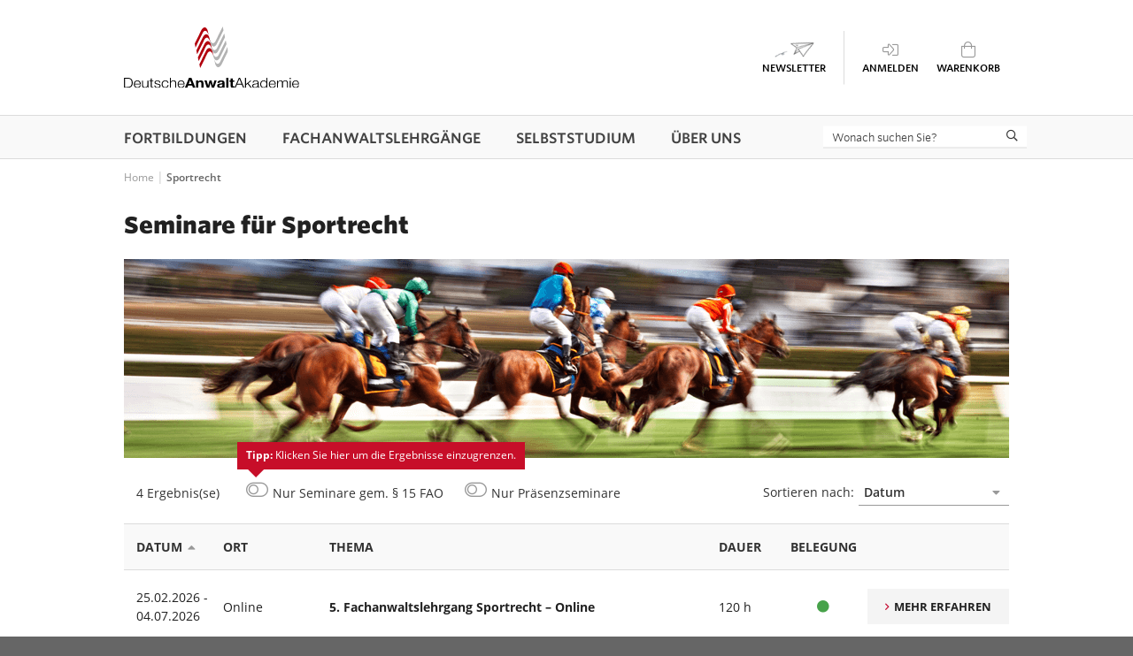

--- FILE ---
content_type: text/html; charset=UTF-8
request_url: https://www.anwaltakademie.de/sportrecht
body_size: 4968
content:
<!doctype html>
<html lang="de" class="no-js">
<head>
    <title>Fortbildungen f&uuml;r Sportrecht | Deutsche Anwaltakademie</title><meta charset="utf-8"><meta name="robots" content="index, follow"><meta name="description" content="Fortbildungen f&uuml;r Sportrecht: Erstklassige Seminare f&uuml;r Anw&auml;ltinnen und Anw&auml;lte. Jetzt mehr erfahren! "><link rel="canonical" href="https://www.anwaltakademie.de/sportrecht"><meta property="og:locale" content="de_DE"><meta property="og:type" content="article"><meta property="og:title" content="Sportrecht"><meta property="og:site_name" content="Deutsche Anwaltakademie"><meta property="og:url" content="https://www.anwaltakademie.de/sportrecht"><meta name="twitter:title" content="Sportrecht"><meta name="twitter:card" content="summary"><meta name="viewport" content="width=device-width, initial-scale=1">
<link rel="stylesheet" property="stylesheet" type="text/css" href="/assets/css/main.min.css?t=1767791367">
<!--
    Programmierung: mpunkt GmbH, Augsburg
    Konzept & Layout: Berliner Digitalbüro, Berlin

    This website is powered by TYPO3 - inspiring people to share!
	TYPO3 is a free open source Content Management Framework initially created by Kasper Skaarhoj and licensed under GNU/GPL.
	TYPO3 is copyright 1998-2019 of Kasper Skaarhoj. Extensions are copyright of their respective owners.
	Information and contribution at https://typo3.org/
-->
<script src="https://cloud.ccm19.de/app.js?apiKey=0e143e7890be318e2d396afe6ed21477e2f79c442b2ef72c&domain=68c282bef82e39c4d8069494&lang=de_DE" referrerpolicy="origin"></script><script>
    var MP_PATH = '/';
    var pageLang = 'de';
    var functionsAfterLoad = [];
</script>
<script src="/assets/js/generated/bundle.js?t=1767791367"></script>
<!-- Favicon -->
<link rel="apple-touch-icon" sizes="180x180" href="/assets/img/favicon/apple-touch-icon.png">
<link rel="icon" type="image/png" sizes="32x32" href="/assets/img/favicon/favicon-32x32.png">
<link rel="icon" type="image/png" sizes="16x16" href="/assets/img/favicon/favicon-16x16.png">
<link rel="manifest" href="/assets/img/favicon/site.webmanifest" crossorigin="use-credentials">
<link rel="mask-icon" href="/assets/img/favicon/safari-pinned-tab.svg" color="#b62d36">
<meta name="msapplication-TileColor" content="#ffffff">
<meta name="theme-color" content="#ffffff">
</head>
<body>
<div id="layout">
    <div id="header">
        <div id="additional-header">
                    </div>
        <div id="header-inner">
            <div class="content-limiter">
                                <a id="logo" href="https://www.anwaltakademie.de/">
                    <img width="38" height="50" src="/assets/img/daa_logo_welle.svg" title="Deutsche Anwaltakademie" alt="Deutsche Anwaltakademie">
                    <img width="198" height="13" src="/assets/img/daa_logo_schriftzug.svg" title="Deutsche Anwaltakademie Logo" alt="Deutsche Anwaltakademie Logo">
                </a>
                <div id="mobile-toggle-wrap">                        <div id="menu-button" data-title="Menü">
                            <i class="fal fa-bars"></i>
                        </div>
                                                <a id="header-newsletter" href="/newsletter" target="_self" data-title="Newsletter">
                            <i class="icon-newsletter"></i>
                        </a>
                                                <a id="header-login" data-title="Anmelden" href="/login">
                            <i class="fal fa-sign-in-alt"></i>
                        </a>
                                                <div id="header-basket">
                            <div class="basket-link" data-title="Warenkorb" onclick="window.location='/warenkorb';">
                                <i class="fal fa-shopping-bag">
                                    <span id="basket-amount" class="notification" style="display:none;">0</span>
                                </i>
                            </div>
                            <!--Warenkorb PopUp-->
                            <div class="popup-wrap">
                                <div id="basket-popup" class="basket-popup">
                                    <div><i class="far fa-shopping-bag"></i> IHR WARENKORB</div>
                                    <div id="list_basketMini" class="basket-body tal">
                                            <div class="alert alert-danger">Keine Seminare im Warenkorb</div>
                                        </div>
                                    <script>
                                        var ListBasketMini = new AjaxItem('basketMini');
                                    </script>
                                </div>
                            </div>
                        </div>
                                                <div id="search-mobile" data-title="Suche">
                            <i id="search-trigger" class="fal fa-search"></i>
                        </div>
                                        </div>
            </div>
            <nav id="menu"> <ul id="main-menu"> <li class="big has-sub"><a href="/fortbildungen" target="_self"><span class="nav-title">Fortbildungen</span></a><span class="submenu-open"><i class="far fa-angle-down"></i></span><ul><li class="has-sub"><strong><span class="nav-title">F&uuml;r Anw&auml;lte/-innen</span></strong><span class="submenu-open"><i class="far fa-angle-down"></i></span><div class="wrap"><div class="sitetitle"><a href="/fortbildungen/alle-seminare" target="_self"><span class="nav-title">Alle Seminare</span></a></div><div class="sitetitle"><a href="/fortbildungen/seminare-gem-15-fao" target="_self"><span class="nav-title">Seminare gem. &sect; 15 FAO</span></a></div><div class="sitetitle"><a href="/fortbildungen/online-seminare" target="_self"><span class="nav-title">Online-Seminare</span></a></div><div class="sitetitle"><a href="/fortbildungen/inhouse-seminare" target="_self"><span class="nav-title">Inhouse-Seminare</span></a></div><div class="sitetitle"><a href="/fortbildungen/fachtagungen" target="_self"><span class="nav-title">Fachtagungen</span></a></div><div class="sitetitle"><a href="/online-akademie/selbststudium" target="_self"><span class="nav-title">Selbststudium</span></a></div><div class="sitetitle"><a href="/fortbildungen/zertifizierungslehrgang" target="_self"><span class="nav-title">Zertifizierungslehrg&auml;nge</span></a></div><div class="sitetitle"><a href="/fortbildungen/seminare-fuer-ihr-team" target="_self"><span class="nav-title">Seminare f&uuml;r Ihr Team</span></a></div></div></li><li class="has-sub"><strong><span class="nav-title">F&uuml;r Unternehmensjuristen/-innen</span></strong><span class="submenu-open"><i class="far fa-angle-down"></i></span><div class="wrap"><div class="sitetitle"><a href="/fortbildungen/praesenz-seminare-thelegalcounsel" target="_self"><span class="nav-title">Pr&auml;senz-Seminare</span></a></div><div class="sitetitle"><a href="/fortbildungen/online-seminare-thelegalcounsel" target="_self"><span class="nav-title">Online-Seminare</span></a></div><div class="sitetitle"><a href="/fortbildungen/inhouse-seminare-thelegalcounsel" target="_self"><span class="nav-title">Inhouse-Seminare</span></a></div><div class="sitetitle"><a href="/fortbildungen/infos-und-aktuelles-thelegalcounsel" target="_self"><span class="nav-title">Infos und Aktuelles</span></a></div></div></li><li class="has-sub"><strong><span class="nav-title">Notarakademie</span></strong><span class="submenu-open"><i class="far fa-angle-down"></i></span><div class="wrap"><div class="sitetitle"><a href="/fortbildungen/grundkurs-notarpruefung" target="_self"><span class="nav-title">Grundkurs</span></a></div><div class="sitetitle"><a href="/fortbildungen/klausurenfernkurs-notare-innen" target="_self"><span class="nav-title">Klausurenfernkurs</span></a></div><div class="sitetitle"><a href="/fortbildungen/seminare-fuer-notare-und-notarinnen" target="_self"><span class="nav-title">Seminare</span></a></div><div class="sitetitle"><a href="/fortbildungen/infos-und-angebote-fuer-angehende-notare/-innen" target="_self"><span class="nav-title">Infos und Angebote</span></a></div></div></li><li class="has-sub"><strong><span class="nav-title">Informationen</span></strong><span class="submenu-open"><i class="far fa-angle-down"></i></span><div class="wrap"><div class="sitetitle"><a href="/ueber-uns/haeufig-gestellte-fragen#c170" target="_self"><span class="nav-title">FAQ</span></a></div><div class="sitetitle"><a href="/fortbildungen/seminarorte" target="_self"><span class="nav-title">Seminarorte</span></a></div><div class="sitetitle"><a href="/referierende" target="_self"><span class="nav-title">Referierende</span></a></div></div></li></ul></li><li class="has-sub"><a href="/fachanwaltslehrgaenge" target="_self"><span class="nav-title">Fachanwalts&shy;lehrg&auml;nge</span></a><span class="submenu-open"><i class="far fa-angle-down"></i></span><ul><li><a href="/fachanwaltslehrgaenge" target="_self"><span class="nav-title">Alle Fachanwaltslehrg&auml;nge</span></a></li><li><a href="/fachanwaltslehrgaenge/fachanwaltsordnung" target="_self"><span class="nav-title">Fachanwaltsordnung</span></a></li><li><a href="/ueber-uns/haeufig-gestellte-fragen#c1147" target="_self"><span class="nav-title">FAQ</span></a></li></ul></li><li class="has-sub"><a href="/online-akademie" target="_self"><span class="nav-title">Selbststudium</span></a><span class="submenu-open"><i class="far fa-angle-down"></i></span><ul><li><a href="/online-akademie/selbststudium" target="_self"><span class="nav-title">DAA E-Learning-Center</span></a></li><li><a href="/online-akademie/anwaltzertifikat-online" target="_self"><span class="nav-title">Anwaltzertifikat Online</span></a></li><li><a href="/ueber-uns/haeufig-gestellte-fragen#c1184" target="_self"><span class="nav-title">FAQ</span></a></li></ul></li><li class="big has-sub"><a href="/ueber-uns" target="_self"><span class="nav-title">&Uuml;ber uns</span></a><span class="submenu-open"><i class="far fa-angle-down"></i></span><ul><li class="has-sub"><strong><span class="nav-title">&Uuml;ber uns</span></strong><span class="submenu-open"><i class="far fa-angle-down"></i></span><div class="wrap"><div class="sitetitle"><a href="/ueber-uns/unternehmensprofil" target="_self"><span class="nav-title">Unternehmensprofil</span></a></div><div class="sitetitle"><a href="/ueber-uns/unser-team" target="_self"><span class="nav-title">Unser Team</span></a></div><div class="sitetitle"><a href="/ueber-uns/stellenangebote" target="_self"><span class="nav-title">Stellenangebote</span></a></div><div class="sitetitle"><a href="/ueber-uns/unsere-partner" target="_self"><span class="nav-title">Unsere Partner</span></a></div><div class="sitetitle"><a href="/ueber-uns/kontakt" target="_self"><span class="nav-title">Kontakt</span></a></div></div></li><li class="has-sub"><strong><span class="nav-title">Service &amp; Infos</span></strong><span class="submenu-open"><i class="far fa-angle-down"></i></span><div class="wrap"><div class="sitetitle"><a href="/ueber-uns/kongressorganisation" target="_self"><span class="nav-title">Kongress&shy;organisation</span></a></div><div class="sitetitle"><a href="/ueber-uns/haeufig-gestellte-fragen" target="_self"><span class="nav-title">FAQ</span></a></div><div class="sitetitle"><a href="/ueber-uns/agb" target="_self"><span class="nav-title">AGB</span></a></div><div class="sitetitle"><a href="/ueber-uns/einzugsermaechtigung" target="_self"><span class="nav-title">Einzugserm&auml;chtigung</span></a></div><div class="sitetitle"><a href="/datenschutz" target="_self"><span class="nav-title">Datenschutzhinweis</span></a></div></div></li><li class="has-sub"><strong><span class="nav-title">News</span></strong><span class="submenu-open"><i class="far fa-angle-down"></i></span><div class="wrap"><div class="sitetitle"><a href="/ueber-uns/neuigkeiten" target="_self"><span class="nav-title">Neuigkeiten</span></a></div><div class="sitetitle"><a href="/rss" target="_self"><span class="nav-title">RSS-Feed</span></a></div></div></li></ul></li><li id="search-desktop"></li><li class="mobile-only"><a href="/newsletter" target="_self"><span class="nav-title">Newsletter</span> <i class="icon-newsletter"></i></a></li> </ul> </nav>        </div>
                    <div id="search-position-mobile">
                <div id="search-wrap">
                    <form id="search" method="get" action="/suche">
                        <input id="search-input" type="search" name="q" autocomplete="off" placeholder="Wonach suchen Sie?" value="">
                        <button><i class="far fa-search"></i></button>
                        <button id="close-search"><i class="far fa-arrow-left"></i></button>
                    </form>
                    <div id="search-results-wrap">
                        <div></div>
                    </div>
                </div>
            </div>
                </div>
    <div id="content">
        <div id="breadcrumb-wrap"><div id="breadcrumb"><div class="csc-breadcrumb"><ol class="csc-breadcrumb-list" itemscope itemtype="http://schema.org/BreadcrumbList"><li itemprop="itemListElement" itemscope itemtype="http://schema.org/ListItem"><a href="https://www.anwaltakademie.de/" itemprop="item"><span itemprop="name">Home</span></a><meta itemprop="position" content="1" /></li><li itemprop="itemListElement" itemscope itemtype="http://schema.org/ListItem"><a href="https://www.anwaltakademie.de/sportrecht" itemprop="item"><span itemprop="name">Sportrecht</span></a><meta itemprop="position" content="2" /></li></ol></div></div></div>
<div class="csc-frame-wrap seminarsuche">
    <div class="csc-frame csc-frame-default csc-spaceafter-60 csc-layout-12">
        <div class="seminarsearch-headline"><h1>Seminare f&uuml;r Sportrecht</h1></div><div class="search-result-image"><div class="csc-frame-wrap"><div id="c1888" class="csc-frame csc-frame-default csc-layout-9 csc-spacebefore-20 csc-spaceafter-24"><div class="csc-body"><div class="csc-mood-img-content csc-moodimage-layout-1 contents-mobile-desktop"><span><span class="lazyload" data-bg="/fileadmin/inhaltsbilder/rechtsgebiete/sportrecht.png"></span></span><span><img class="lazyload" data-src="/fileadmin/inhaltsbilder/rechtsgebiete/sportrecht-mobil.png"></span></span></div></div></div></div></div><div class="search-result-level-1"><div class="seminar-table" data-seminarvstgart="" data-seminarzielgruppe="0" data-seminarart="0" data-seminarvermittlungsart="0" data-seminarrechtsgebiet="1077" data-seminardozent="" data-seminaronly15fao="1" data-seminaronlypresence="1" data-seminarsearchstring="" data-seminarlimitentries="0"></div></div>    </div>
</div>
</div>
<div id="footer">
            <div id="footer-top">
            <div class="content-limiter">
                                    <div id="footer-menu">
                        <div id="c25" class="csc-frame-wrap csc-grid-wrap"><div class="csc-frame csc-frame-default csc-grid-wrapper grid-4  "><div class="csc-body"></div><div class="csc-grid-row"><div class="csc-grid-col grid-col-1"><div class="csc-frame-wrap"><div id="c1038" class="csc-frame csc-frame-default"><div class="csc-body"><p><b><a href="/fortbildungen">Fortbildungen</a></b></p>
<p><a href="/fortbildungen/alle-seminare" target="_self" title="Alle Seminare">Alle Seminare</a></p>
<p><a href="/fortbildungen/seminare-gem-15-fao" target="_self" title="Seminare gem. § 15 FAO">Seminare gem. § 15 FAO</a></p>
<p><a href="/fortbildungen/online-seminare" target="_self" title="Online-Seminare für Anwälte/-innen">Online-Seminare</a></p>
<p><a href="/fortbildungen/inhouse-seminare" target="_self" title="Inhouse-Seminare für Anwälte/-innen">Inhouse-Seminare</a></p>
<p><a href="/online-akademie/selbststudium">Selbststudium</a></p>
<p><a href="/fortbildungen/fachtagungen" target="_self" title="Fachtagungen">Fachtagungen</a></p></div></div></div></div><div class="csc-grid-col grid-col-2"><div class="csc-frame-wrap"><div id="c1039" class="csc-frame csc-frame-default"><div class="csc-body"><p><b><a href="/fachanwaltslehrgaenge">Fachanwaltslehrgänge</a></b></p>
<p><a href="/fachanwaltslehrgaenge" title="Fachanwaltslehrgänge">Alle Fachanwaltslehrgänge</a></p></div></div></div><div class="csc-frame-wrap"><div id="c1040" class="csc-frame csc-frame-default"><div class="csc-body"><p><b>Notarakademie</b></p>
<p><a href="/fortbildungen/grundkurs-notarpruefung" target="_self" title="Grundlagenkurs für Notare/-innen">Grundkurs</a></p>
<p><a href="/fortbildungen/klausurenfernkurs-notare-innen" target="_self" title="Klausurenfernkurs">Klausurenfernkurs</a></p>
<p><a href="/fortbildungen/seminare-fuer-notare-und-notarinnen" target="_self" title="Seminare">Seminare</a></p></div></div></div></div><div class="csc-grid-col grid-col-3"><div class="csc-frame-wrap"><div id="c1041" class="csc-frame csc-frame-default"><div class="csc-body"><p><b>Informationen</b></p>
<p><a href="/ueber-uns/haeufig-gestellte-fragen" target="_self" title="FAQ">FAQ</a></p></div></div></div><div class="csc-frame-wrap"><div id="c1042" class="csc-frame csc-frame-default"><div class="csc-body"><p><b>Über Uns</b></p>
<p><a href="/ueber-uns/agb" title="AGB">AGB</a></p>
<p><a href="/datenschutz" title="Datenschutz">Datenschutz</a></p></div></div></div></div></div></div></div>                    </div>
                                        <div id="footer-contact">
                        <div class="csc-frame-wrap"><div id="c28" class="csc-frame csc-frame-default csc-headerspaceafter-28"><div class="csc-body"><div class="csc-textpic csc-textpic-below csc-textpic-center"><div class="csc-textpic-text"><p class="text-center"><span style="font-size:16px;"><strong><span style="font-size:16px;"></span>HABEN SIE FRAGEN?</strong></span></p>
<p class="text-center">Wir sind gern&nbsp;für Sie da. Rufen Sie uns an:<br /> 030 72 61 53-0</p></div><div class="csc-imagewrap-outer"><div class="csc-imagewrap"><div class="csc-textpic-flex csc-imagecols-3" style="max-width:180px;"><div class="csc-textpic-image"><figure><a href="/ueber-uns/haeufig-gestellte-fragen"><img class="lazyload" src="/assets/img/lazyload-ph.png" data-src="/fileadmin/inhaltsbilder/fontawesome/faq-footer.png" alt="" /></a><figcaption class="csc-textpic-caption">FAQ</figcaption></figure></div><div class="csc-textpic-image"><figure><a href="javascript:contactFormLayer();"><img class="lazyload" src="/assets/img/lazyload-ph.png" data-src="/fileadmin/inhaltsbilder/fontawesome/mail-footer-paperplane-.png" alt="" /></a><figcaption class="csc-textpic-caption">Mail</figcaption></figure></div><div class="csc-textpic-image"><figure><a href="tel:+49307261530"><img class="lazyload" src="/assets/img/lazyload-ph.png" data-src="/fileadmin/inhaltsbilder/fontawesome/phone-footer.png" alt="" /></a><figcaption class="csc-textpic-caption">Tel.</figcaption></figure></div></div></div></div></div></div></div></div>                    </div>
                                </div>
        </div>
                <div id="footer-main-menu">
            <ul>
                <li class="big has-sub"><a href="/fortbildungen" target="_self"  title="Fortbildungen"><span class="nav-title">Fortbildungen</span></a><span class="submenu-open"><i class="far fa-angle-down"></i></span><ul><li class=" big has-sub"><strong title="F&uuml;r Anw&auml;lte/-innen"><span class="nav-title">F&uuml;r Anw&auml;lte/-innen</span></strong><span class="submenu-open"><i class="far fa-angle-down"></i></span><ul><li class=" big has-sub"><a href="/fortbildungen/alle-seminare" target="_self"  title="Alle Seminare"><span class="nav-title">Alle Seminare</span></a></li><li class=" big has-sub"><a href="/fortbildungen/seminare-gem-15-fao" target="_self"  title="Seminare gem. &sect; 15 FAO"><span class="nav-title">Seminare gem. &sect; 15 FAO</span></a></li><li class=" big has-sub"><a href="/fortbildungen/online-seminare" target="_self"  title="Online-Seminare f&uuml;r Anw&auml;lte/-innen"><span class="nav-title">Online-Seminare</span></a></li><li class=" big has-sub"><a href="/fortbildungen/inhouse-seminare" target="_self"  title="Inhouse-Seminare f&uuml;r Anw&auml;lte/-innen"><span class="nav-title">Inhouse-Seminare</span></a></li><li class=" big has-sub"><a href="/fortbildungen/fachtagungen" target="_self"  title="Fachtagungen"><span class="nav-title">Fachtagungen</span></a></li><li class=" big has-sub"><a href="/online-akademie/selbststudium" target="_self"  title="Selbststudium"><span class="nav-title">Selbststudium</span></a></li><li class=" big has-sub"><a href="/fortbildungen/zertifizierungslehrgang" target="_self"  title="Zertifizierungslehrg&auml;nge"><span class="nav-title">Zertifizierungslehrg&auml;nge</span></a></li><li class=" big has-sub"><a href="/fortbildungen/seminare-fuer-ihr-team" target="_self"  title="Seminare f&uuml;r Ihr Team"><span class="nav-title">Seminare f&uuml;r Ihr Team</span></a></li></ul></li><li class=" big has-sub"><strong title="F&uuml;r Unternehmensjuristen/-innen"><span class="nav-title">F&uuml;r Unternehmensjuristen/-innen</span></strong><span class="submenu-open"><i class="far fa-angle-down"></i></span><ul><li class=" big has-sub"><a href="/fortbildungen/praesenz-seminare-thelegalcounsel" target="_self"  title="Pr&auml;senz-Seminare f&uuml;r Unternehmensjuristen/-innen"><span class="nav-title">Pr&auml;senz-Seminare</span></a></li><li class=" big has-sub"><a href="/fortbildungen/online-seminare-thelegalcounsel" target="_self"  title="Online-Seminare f&uuml;r Unternehmensjuristen/-innen"><span class="nav-title">Online-Seminare</span></a></li><li class=" big has-sub"><a href="/fortbildungen/inhouse-seminare-thelegalcounsel" target="_self"  title="Inhouse-Seminare f&uuml;r Unternehmensjuristen/-innen"><span class="nav-title">Inhouse-Seminare</span></a></li><li class=" big has-sub"><a href="/fortbildungen/infos-und-aktuelles-thelegalcounsel" target="_self"  title="Infos und Aktuelles f&uuml;r Unternehmensjuristen/-innen"><span class="nav-title">Infos und Aktuelles</span></a></li></ul></li><li class=" big has-sub"><strong title="Notarakademie"><span class="nav-title">Notarakademie</span></strong><span class="submenu-open"><i class="far fa-angle-down"></i></span><ul><li class=" big has-sub"><a href="/fortbildungen/grundkurs-notarpruefung" target="_self"  title="Grundkurs Notarpr&uuml;fung"><span class="nav-title">Grundkurs</span></a></li><li class=" big has-sub"><a href="/fortbildungen/klausurenfernkurs-notare-innen" target="_self"  title="Klausurenfernkurs Notariat"><span class="nav-title">Klausurenfernkurs</span></a></li><li class=" big has-sub"><a href="/fortbildungen/seminare-fuer-notare-und-notarinnen" target="_self"  title="Seminare f&uuml;r Notare und Notarinnen"><span class="nav-title">Seminare</span></a></li><li class=" big has-sub"><a href="/fortbildungen/infos-und-angebote-fuer-angehende-notare/-innen" target="_self"  title="Infos und Angebote f&uuml;r angehende Notare/-innen"><span class="nav-title">Infos und Angebote</span></a></li></ul></li><li class=" big has-sub"><strong title="Informationen"><span class="nav-title">Informationen</span></strong><span class="submenu-open"><i class="far fa-angle-down"></i></span><ul><li class=" big has-sub"><a href="/ueber-uns/haeufig-gestellte-fragen#c170" target="_self"  title="FAQ"><span class="nav-title">FAQ</span></a></li><li class=" big has-sub"><a href="/fortbildungen/seminarorte" target="_self"  title="Seminarorte"><span class="nav-title">Seminarorte</span></a></li><li class=" big has-sub"><a href="/referierende" target="_self"  title="Referierende"><span class="nav-title">Referierende</span></a></li></ul></li></ul></li><li class="has-sub"><a href="/fachanwaltslehrgaenge" target="_self"  title="Fachanwalts&shy;lehrg&auml;nge"><span class="nav-title">Fachanwalts&shy;lehrg&auml;nge</span></a><span class="submenu-open"><i class="far fa-angle-down"></i></span><ul><li class=" "><a href="/fachanwaltslehrgaenge" target="_self"  title="Alle Fachanwaltslehrg&auml;nge"><span class="nav-title">Alle Fachanwaltslehrg&auml;nge</span></a></li><li class=" "><a href="/fachanwaltslehrgaenge/fachanwaltsordnung" target="_self"  title="Fachanwaltsordnung"><span class="nav-title">Fachanwaltsordnung</span></a></li><li class=" "><a href="/ueber-uns/haeufig-gestellte-fragen#c1147" target="_self"  title="FAQ"><span class="nav-title">FAQ</span></a></li></ul></li><li class="has-sub"><a href="/online-akademie" target="_self"  title="Selbststudium"><span class="nav-title">Selbststudium</span></a><span class="submenu-open"><i class="far fa-angle-down"></i></span><ul><li class=" "><a href="/online-akademie/selbststudium" target="_self"  title="DAA E-Learning-Center"><span class="nav-title">DAA E-Learning-Center</span></a></li><li class=" "><a href="/online-akademie/anwaltzertifikat-online" target="_self"  title="Anwaltzertifikat Online"><span class="nav-title">Anwaltzertifikat Online</span></a></li><li class=" "><a href="/ueber-uns/haeufig-gestellte-fragen#c1184" target="_self"  title="FAQ"><span class="nav-title">FAQ</span></a></li></ul></li><li class="big has-sub"><a href="/ueber-uns" target="_self"  title="&Uuml;ber uns"><span class="nav-title">&Uuml;ber uns</span></a><span class="submenu-open"><i class="far fa-angle-down"></i></span><ul><li class=" big has-sub"><strong title="&Uuml;ber uns"><span class="nav-title">&Uuml;ber uns</span></strong><span class="submenu-open"><i class="far fa-angle-down"></i></span><ul><li class=" big has-sub"><a href="/ueber-uns/unternehmensprofil" target="_self"  title="Unternehmensprofil"><span class="nav-title">Unternehmensprofil</span></a></li><li class=" big has-sub"><a href="/ueber-uns/unser-team" target="_self"  title="Unser Team"><span class="nav-title">Unser Team</span></a></li><li class=" big has-sub"><a href="/ueber-uns/stellenangebote" target="_self"  title="Stellenangebote"><span class="nav-title">Stellenangebote</span></a></li><li class=" big has-sub"><a href="/ueber-uns/unsere-partner" target="_self"  title="Unsere Partner"><span class="nav-title">Unsere Partner</span></a></li><li class=" big has-sub"><a href="/ueber-uns/kontakt" target="_self"  title="Kontakt"><span class="nav-title">Kontakt</span></a></li></ul></li><li class=" big has-sub"><strong title="Service &amp; Infos"><span class="nav-title">Service &amp; Infos</span></strong><span class="submenu-open"><i class="far fa-angle-down"></i></span><ul><li class=" big has-sub"><a href="/ueber-uns/kongressorganisation" target="_self"  title="Kongress&shy;organisation"><span class="nav-title">Kongress&shy;organisation</span></a></li><li class=" big has-sub"><a href="/ueber-uns/haeufig-gestellte-fragen" target="_self"  title="FAQ"><span class="nav-title">FAQ</span></a></li><li class=" big has-sub"><a href="/ueber-uns/agb" target="_self"  title="AGB"><span class="nav-title">AGB</span></a></li><li class=" big has-sub"><a href="/ueber-uns/einzugsermaechtigung" target="_self"  title="Einzugserm&auml;chtigung"><span class="nav-title">Einzugserm&auml;chtigung</span></a></li><li class=" big has-sub"><a href="/datenschutz" target="_self"  title="Datenschutzhinweis"><span class="nav-title">Datenschutzhinweis</span></a></li></ul></li><li class=" big has-sub"><strong title="News"><span class="nav-title">News</span></strong><span class="submenu-open"><i class="far fa-angle-down"></i></span><ul><li class=" big has-sub"><a href="/ueber-uns/neuigkeiten" target="_self"  title="Neuigkeiten"><span class="nav-title">Neuigkeiten</span></a></li><li class=" big has-sub"><a href="/rss" target="_self"  title="RSS-Feed"><span class="nav-title">RSS-Feed</span></a></li></ul></li></ul></li>            </ul>
        </div>
                <div id="footer-bar">
            <div class="content-limiter">
                <div id="footer-txt"><div>© Deutsche<b style="font-weight:600;">Anwalt</b>Akademie</div><div class="csc-body"><p><a href="/impressum">Impressum</a>&nbsp;| <a href="/datenschutz">Datenschutz</a>&nbsp;| <a href="/datenschutz" onclick="CCM.openWidget(); return false;">Cookie-Einstellungen</a></p></div></div>            </div>
        </div>
        </div>
</div>
<script async src="/assets/js/vendor/lazysizes.min.js"></script>
<script>
    document.addEventListener('lazybeforeunveil', function (e) {
        var bg = null;
        if (e.target.getAttribute('data-bg')) {
            bg = e.target.getAttribute('data-bg');
        }
        if (bg) {
            e.target.style.backgroundImage = 'url(' + bg + ')';
        }
    });
</script>
</body>
</html>


--- FILE ---
content_type: text/html; charset=UTF-8
request_url: https://www.anwaltakademie.de/ajax/html/ajax.seminar-table.php?seminarvstgart=&seminarzielgruppe=0&seminarart=0&seminarvermittlungsart=0&seminarrechtsgebiet=1077&seminardozent=&seminaronly15fao=1&seminaronlypresence=1&seminarsearchstring=&seminarlimitentries=0&filter=
body_size: 315
content:
<div class="seminar-table__filter">
        <div class="seminar-table__filter-results">
            4 Ergebnis(se)
        </div>
        <div class="seminar-table__filter-filters">
            <div class="form-field checkbox"><label><input  name="only15Fao" type="checkbox" value="1"   ><i></i><span class="label">Nur Seminare gem. § 15 FAO</span></label></div>
            <div class="form-field checkbox"><label><input  name="onlyPresence" type="checkbox" value="1"   ><i></i><span class="label">Nur Präsenzseminare</span></label></div>
        </div>
        <div class="seminar-table__filter-sorting">
            <div class="form-field select"><label><select  name="seminar-sorting"  ><option value="DATUM" selected >Datum</option><option value="ORT"  >Ort</option><option value="THEMA"  >Thema</option><option value="DAUER"  >Dauer</option><option value="STATUS"  >Belegung</option></select><span class="label">Sortieren nach:</span></label></div>
            <input type="hidden" name="seminar-sortdirection" value="0">
        </div>
    </div><div class="seminar-table__head">
            <span class="seminar-table__topic " data-sortby="THEMA">Thema</span>
            <span class="seminar-table__date asc" data-sortby="DATUM">Datum</span>
            <span class="seminar-table__location " data-sortby="ORT">Ort</span>
            <span class="seminar-table__occupancy " data-sortby="STATUS">Belegung</span>
            <span class="seminar-table__duration " data-sortby="DAUER">Dauer</span>
            <span class="seminar-table__button"></span>
        </div><a href="/seminare/5-fachanwaltslehrgang-sportrecht-online.70769?rechtsgebiet=1077" class="seminar-table__item"><span class="seminar-table__topic"><b>5. Fachanwaltslehrgang Sportrecht – Online&nbsp;<span class="seminar-table__topic__duration">(120&nbsp;h)</span></b><span></span></span> <span class="seminar-table__date">25.02.2026 -<br>04.07.2026</span> <span class="seminar-table__location">Online </span> <span class="seminar-table__occupancy"><i class="occupancy-status occupancy-status--green"><i class="fas fa-circle"><span class="disturber">Freie Plätze</span></i></i></span> <span class="seminar-table__duration">120 h</span> <span class="seminar-table__button"><span><span>Mehr erfahren</span></span></span></a>
<a href="/seminare/umsatzsteuer-in-vereinen-und-verbaenden.74815?rechtsgebiet=1077" class="seminar-table__item"><span class="seminar-table__topic"><b>Umsatzsteuer in Vereinen und Verbänden&nbsp;<span class="seminar-table__topic__duration">(2,5&nbsp;h)</span></b><span>Cristian Esteves  Gomes</span></span> <span class="seminar-table__date">26.06.2026</span> <span class="seminar-table__location">Online </span> <span class="seminar-table__occupancy"><i class="occupancy-status occupancy-status--green"><i class="fas fa-circle"><span class="disturber">Freie Plätze</span></i></i></span> <span class="seminar-table__duration">2,5 h</span> <span class="seminar-table__button"><span><span>Mehr erfahren</span></span></span></a>
<a href="/seminare/aktuelle-entwicklungen-im-sportarbeitsrecht-2026.71478?rechtsgebiet=1077" class="seminar-table__item"><span class="seminar-table__topic"><b>Aktuelle Entwicklungen im Sportarbeitsrecht 2026&nbsp;<span class="seminar-table__topic__duration">(5&nbsp;h)</span></b><span>Prof. Dr. Martin  Schimke</span></span> <span class="seminar-table__date">03.11.2026</span> <span class="seminar-table__location">Online </span> <span class="seminar-table__occupancy"><i class="occupancy-status occupancy-status--green"><i class="fas fa-circle"><span class="disturber">Freie Plätze</span></i></i></span> <span class="seminar-table__duration">5 h</span> <span class="seminar-table__button"><span><span>Mehr erfahren</span></span></span></a>
<a href="/seminare/medienrecht-im-sport.71479?rechtsgebiet=1077" class="seminar-table__item"><span class="seminar-table__topic"><b>Medienrecht im Sport&nbsp;<span class="seminar-table__topic__duration">(5&nbsp;h)</span></b><span>Dr. Endress  Wanckel</span></span> <span class="seminar-table__date">01.12.2026</span> <span class="seminar-table__location">Online </span> <span class="seminar-table__occupancy"><i class="occupancy-status occupancy-status--green"><i class="fas fa-circle"><span class="disturber">Freie Plätze</span></i></i></span> <span class="seminar-table__duration">5 h</span> <span class="seminar-table__button"><span><span>Mehr erfahren</span></span></span></a>
